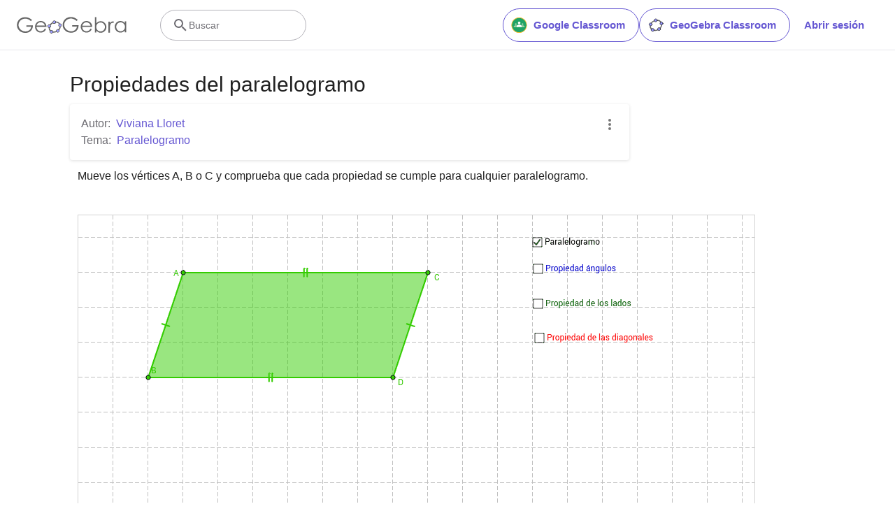

--- FILE ---
content_type: text/html; charset=utf-8
request_url: https://www.google.com/recaptcha/api2/aframe
body_size: 258
content:
<!DOCTYPE HTML><html><head><meta http-equiv="content-type" content="text/html; charset=UTF-8"></head><body><script nonce="gnYz2Naj8EAWpCp-SH46CQ">/** Anti-fraud and anti-abuse applications only. See google.com/recaptcha */ try{var clients={'sodar':'https://pagead2.googlesyndication.com/pagead/sodar?'};window.addEventListener("message",function(a){try{if(a.source===window.parent){var b=JSON.parse(a.data);var c=clients[b['id']];if(c){var d=document.createElement('img');d.src=c+b['params']+'&rc='+(localStorage.getItem("rc::a")?sessionStorage.getItem("rc::b"):"");window.document.body.appendChild(d);sessionStorage.setItem("rc::e",parseInt(sessionStorage.getItem("rc::e")||0)+1);localStorage.setItem("rc::h",'1768871990366');}}}catch(b){}});window.parent.postMessage("_grecaptcha_ready", "*");}catch(b){}</script></body></html>

--- FILE ---
content_type: text/plain
request_url: https://rtb.openx.net/openrtbb/prebidjs
body_size: -83
content:
{"id":"409c6757-c14d-497e-b608-a162f7d27929","nbr":0}